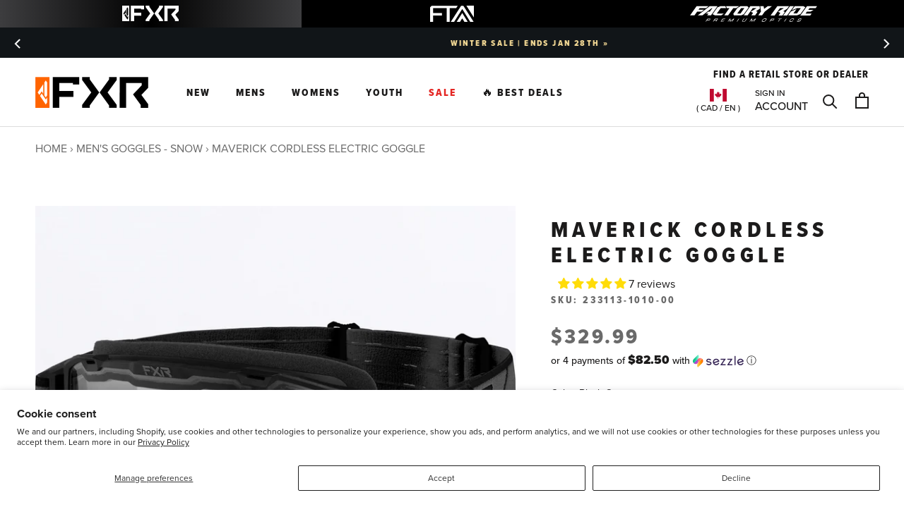

--- FILE ---
content_type: image/svg+xml
request_url: https://cdn.shopify.com/s/files/1/0243/3479/4830/files/lens-pilot2021-23.svg
body_size: 224
content:
<svg id="Layer_1" data-name="Layer 1" xmlns="http://www.w3.org/2000/svg" xmlns:xlink="http://www.w3.org/1999/xlink" viewBox="0 0 140 140"><defs><style>.cls-1{fill:url(#linear-gradient);}.cls-2{fill:none;stroke:#000;stroke-miterlimit:10;stroke-width:0.48px;}</style><linearGradient id="linear-gradient" x1="1" y1="70" x2="139" y2="70" gradientUnits="userSpaceOnUse"><stop offset="0.04" stop-color="#323232"/><stop offset="0.21" stop-color="#fff"/><stop offset="0.45" stop-color="#404040"/><stop offset="0.74" stop-color="#d5d5d5"/><stop offset="1" stop-color="#323232"/></linearGradient></defs><path class="cls-1" d="M70,30.52l-9.94.32c-.68-.15-1.61.14-1.54-1.35L59,28.26c.12-.41.08-.73-.78-.58l-4.83.26a1.34,1.34,0,0,1-1.12-.69c-.32-.57-.86-.58-1.4-.6A129.45,129.45,0,0,0,32.65,30.9a8,8,0,0,1-3.77.53,11.48,11.48,0,0,1-1.77-.55c-.57-.32-1.36.05-2.15.45l-2.9,1.45a1.22,1.22,0,0,0-.91,1.16l-.64,4.13-.41,1-4,2.1c-.42,0-.68-.19-.65-.75V36.88c0-.92-.54-1.15-1.38-.9L9.16,39.16c-.31.14-.64.09-1-.38a.86.86,0,0,0-1.21-.06,30.14,30.14,0,0,0-4.74,5.21A10.49,10.49,0,0,0,1,48.78l.81,42a7.52,7.52,0,0,0,1.66,4.78A33.24,33.24,0,0,0,8.22,98.6a4.07,4.07,0,0,0,1.84.52c.47,0,.69-.21.71-.57V97.27c0-.59.23-.71.71-.52l1.16.9a1.27,1.27,0,0,1,.58,1.23v1c0,1.34.43,1.44.79,1.71l3,1.45,1.12,1.28.7,2,2,1.81,13.35,5a2.91,2.91,0,0,0,2.57-.21l1.49-1.49a5,5,0,0,1,2.34.09c2.05.36,4.66.61,7.46.82a2.58,2.58,0,0,0,2.74-1.06l1.2-2.47c.21-.49.27-.71,0-1.06-.66-.48-1-1-.53-1.86L60.81,93a4.52,4.52,0,0,1,2.32-1.29A23.43,23.43,0,0,1,66,91.4c.47-.05.65-.2.71-.39a1.39,1.39,0,0,1,.84-.62l2.52,0H70l2.52,0a1.39,1.39,0,0,1,.84.62c.06.19.24.34.71.39a23.43,23.43,0,0,1,2.84.32A4.52,4.52,0,0,1,79.19,93l9.41,12.9c.48.81.13,1.38-.53,1.86-.32.35-.26.57,0,1.06l1.2,2.47A2.58,2.58,0,0,0,92,112.36c2.8-.21,5.41-.46,7.46-.82a5,5,0,0,1,2.34-.09l1.49,1.49a2.91,2.91,0,0,0,2.57.21l13.35-5,2-1.81.7-2,1.12-1.28,3-1.45c.36-.27.78-.37.79-1.71v-1a1.27,1.27,0,0,1,.58-1.23l1.16-.9c.48-.19.75-.07.71.52v1.28c0,.36.24.56.71.57a4.07,4.07,0,0,0,1.84-.52,33.24,33.24,0,0,0,4.75-3.07,7.52,7.52,0,0,0,1.66-4.78l.81-42a10.49,10.49,0,0,0-1.17-4.85,30.14,30.14,0,0,0-4.74-5.21.86.86,0,0,0-1.21.06c-.4.47-.73.52-1,.38L125.9,36c-.84-.25-1.35,0-1.38.9v3.57c0,.56-.23.75-.65.75l-4-2.1-.41-1-.64-4.13a1.22,1.22,0,0,0-.91-1.16L115,31.33c-.79-.4-1.58-.77-2.15-.45a11.48,11.48,0,0,1-1.77.55,8,8,0,0,1-3.77-.53,129.45,129.45,0,0,0-18.23-4.25c-.54,0-1.08,0-1.4.6a1.34,1.34,0,0,1-1.12.69l-4.83-.26c-.86-.15-.9.17-.78.58l.45,1.23c.07,1.49-.86,1.2-1.54,1.35L70,30.52"/><path class="cls-2" d="M70,30.52l-9.94.32c-.68-.15-1.61.14-1.54-1.35L59,28.26c.12-.41.08-.73-.78-.58l-4.83.26a1.34,1.34,0,0,1-1.12-.69c-.32-.57-.86-.58-1.4-.6A129.45,129.45,0,0,0,32.65,30.9a8,8,0,0,1-3.77.53,11.48,11.48,0,0,1-1.77-.55c-.57-.32-1.36.05-2.15.45l-2.9,1.45a1.22,1.22,0,0,0-.91,1.16l-.64,4.13-.41,1-4,2.1c-.42,0-.68-.19-.65-.75V36.88c0-.92-.54-1.15-1.38-.9L9.16,39.16c-.31.14-.64.09-1-.38a.86.86,0,0,0-1.21-.06,30.14,30.14,0,0,0-4.74,5.21A10.49,10.49,0,0,0,1,48.78l.81,42a7.52,7.52,0,0,0,1.66,4.78A33.24,33.24,0,0,0,8.22,98.6a4.07,4.07,0,0,0,1.84.52c.47,0,.69-.21.71-.57V97.27c0-.59.23-.71.71-.52l1.16.9a1.27,1.27,0,0,1,.58,1.23v1c0,1.34.43,1.44.79,1.71l3,1.45,1.12,1.28.7,2,2,1.81,13.35,5a2.91,2.91,0,0,0,2.57-.21l1.49-1.49a5,5,0,0,1,2.34.09c2.05.36,4.66.61,7.46.82a2.58,2.58,0,0,0,2.74-1.06l1.2-2.47c.21-.49.27-.71,0-1.06-.66-.48-1-1-.53-1.86L60.81,93a4.52,4.52,0,0,1,2.32-1.29A23.43,23.43,0,0,1,66,91.4c.47-.05.65-.2.71-.39a1.39,1.39,0,0,1,.84-.62l2.52,0H70l2.52,0a1.39,1.39,0,0,1,.84.62c.06.19.24.34.71.39a23.43,23.43,0,0,1,2.84.32A4.52,4.52,0,0,1,79.19,93l9.41,12.9c.48.81.13,1.38-.53,1.86-.32.35-.26.57,0,1.06l1.2,2.47A2.58,2.58,0,0,0,92,112.36c2.8-.21,5.41-.46,7.46-.82a5,5,0,0,1,2.34-.09l1.49,1.49a2.91,2.91,0,0,0,2.57.21l13.35-5,2-1.81.7-2,1.12-1.28,3-1.45c.36-.27.78-.37.79-1.71v-1a1.27,1.27,0,0,1,.58-1.23l1.16-.9c.48-.19.75-.07.71.52v1.28c0,.36.24.56.71.57a4.07,4.07,0,0,0,1.84-.52,33.24,33.24,0,0,0,4.75-3.07,7.52,7.52,0,0,0,1.66-4.78l.81-42a10.49,10.49,0,0,0-1.17-4.85,30.14,30.14,0,0,0-4.74-5.21.86.86,0,0,0-1.21.06c-.4.47-.73.52-1,.38L125.9,36c-.84-.25-1.35,0-1.38.9v3.57c0,.56-.23.75-.65.75l-4-2.1-.41-1-.64-4.13a1.22,1.22,0,0,0-.91-1.16L115,31.33c-.79-.4-1.58-.77-2.15-.45a11.48,11.48,0,0,1-1.77.55,8,8,0,0,1-3.77-.53,129.45,129.45,0,0,0-18.23-4.25c-.54,0-1.08,0-1.4.6a1.34,1.34,0,0,1-1.12.69l-4.83-.26c-.86-.15-.9.17-.78.58l.45,1.23c.07,1.49-.86,1.2-1.54,1.35L70,30.52"/></svg>

--- FILE ---
content_type: image/svg+xml
request_url: https://cdn.shopify.com/s/files/1/0243/3479/4830/files/lens-combat.svg
body_size: -18
content:
<svg id="Layer_1" data-name="Layer 1" xmlns="http://www.w3.org/2000/svg" xmlns:xlink="http://www.w3.org/1999/xlink" viewBox="0 0 140 140"><defs><style>.cls-1{fill:url(#linear-gradient);}.cls-2{fill:none;stroke:#000;stroke-miterlimit:10;stroke-width:0.48px;}</style><linearGradient id="linear-gradient" x1="1" y1="70" x2="139" y2="70" gradientUnits="userSpaceOnUse"><stop offset="0.04" stop-color="#a2b9b6"/><stop offset="0.16" stop-color="#a8c7c1"/><stop offset="0.3" stop-color="#a1b8b5"/><stop offset="0.51" stop-color="#a9cac3"/><stop offset="0.68" stop-color="#a2b9b6"/><stop offset="0.84" stop-color="#a9cac3"/><stop offset="0.97" stop-color="#a1b8b5"/></linearGradient></defs><path class="cls-1" d="M70,30.52l-9.94.32c-.68-.15-1.61.14-1.54-1.35L59,28.26c.12-.41.08-.73-.78-.58l-4.83.26a1.34,1.34,0,0,1-1.12-.69c-.32-.57-.86-.58-1.4-.6A129.45,129.45,0,0,0,32.65,30.9a8,8,0,0,1-3.77.53,11.48,11.48,0,0,1-1.77-.55c-.57-.32-1.36.05-2.15.45l-2.9,1.45a1.22,1.22,0,0,0-.91,1.16l-.64,4.13-.41,1-4,2.1c-.42,0-.68-.19-.65-.75V36.88c0-.92-.54-1.15-1.38-.9L9.16,39.16c-.31.14-.64.09-1-.38a.86.86,0,0,0-1.21-.06,30.14,30.14,0,0,0-4.74,5.21A10.49,10.49,0,0,0,1,48.78l.81,42a7.52,7.52,0,0,0,1.66,4.78A33.24,33.24,0,0,0,8.22,98.6a4.07,4.07,0,0,0,1.84.52c.47,0,.69-.21.71-.57V97.27c0-.59.23-.71.71-.52l1.16.9a1.27,1.27,0,0,1,.58,1.23v1c0,1.34.43,1.44.79,1.71l3,1.45,1.12,1.28.7,2,2,1.81,13.35,5a2.91,2.91,0,0,0,2.57-.21l1.49-1.49a5,5,0,0,1,2.34.09c2.05.36,4.66.61,7.46.82a2.58,2.58,0,0,0,2.74-1.06l1.2-2.47c.21-.49.27-.71,0-1.06-.66-.48-1-1-.53-1.86L60.81,93a4.52,4.52,0,0,1,2.32-1.29A23.43,23.43,0,0,1,66,91.4c.47-.05.65-.2.71-.39a1.39,1.39,0,0,1,.84-.62l2.52,0H70l2.52,0a1.39,1.39,0,0,1,.84.62c.06.19.24.34.71.39a23.43,23.43,0,0,1,2.84.32A4.52,4.52,0,0,1,79.19,93l9.41,12.9c.48.81.13,1.38-.53,1.86-.32.35-.26.57,0,1.06l1.2,2.47A2.58,2.58,0,0,0,92,112.36c2.8-.21,5.41-.46,7.46-.82a5,5,0,0,1,2.34-.09l1.49,1.49a2.91,2.91,0,0,0,2.57.21l13.35-5,2-1.81.7-2,1.12-1.28,3-1.45c.36-.27.78-.37.79-1.71v-1a1.27,1.27,0,0,1,.58-1.23l1.16-.9c.48-.19.75-.07.71.52v1.28c0,.36.24.56.71.57a4.07,4.07,0,0,0,1.84-.52,33.24,33.24,0,0,0,4.75-3.07,7.52,7.52,0,0,0,1.66-4.78l.81-42a10.49,10.49,0,0,0-1.17-4.85,30.14,30.14,0,0,0-4.74-5.21.86.86,0,0,0-1.21.06c-.4.47-.73.52-1,.38L125.9,36c-.84-.25-1.35,0-1.38.9v3.57c0,.56-.23.75-.65.75l-4-2.1-.41-1-.64-4.13a1.22,1.22,0,0,0-.91-1.16L115,31.33c-.79-.4-1.58-.77-2.15-.45a11.48,11.48,0,0,1-1.77.55,8,8,0,0,1-3.77-.53,129.45,129.45,0,0,0-18.23-4.25c-.54,0-1.08,0-1.4.6a1.34,1.34,0,0,1-1.12.69l-4.83-.26c-.86-.15-.9.17-.78.58l.45,1.23c.07,1.49-.86,1.2-1.54,1.35L70,30.52"/><path class="cls-2" d="M70,30.52l-9.94.32c-.68-.15-1.61.14-1.54-1.35L59,28.26c.12-.41.08-.73-.78-.58l-4.83.26a1.34,1.34,0,0,1-1.12-.69c-.32-.57-.86-.58-1.4-.6A129.45,129.45,0,0,0,32.65,30.9a8,8,0,0,1-3.77.53,11.48,11.48,0,0,1-1.77-.55c-.57-.32-1.36.05-2.15.45l-2.9,1.45a1.22,1.22,0,0,0-.91,1.16l-.64,4.13-.41,1-4,2.1c-.42,0-.68-.19-.65-.75V36.88c0-.92-.54-1.15-1.38-.9L9.16,39.16c-.31.14-.64.09-1-.38a.86.86,0,0,0-1.21-.06,30.14,30.14,0,0,0-4.74,5.21A10.49,10.49,0,0,0,1,48.78l.81,42a7.52,7.52,0,0,0,1.66,4.78A33.24,33.24,0,0,0,8.22,98.6a4.07,4.07,0,0,0,1.84.52c.47,0,.69-.21.71-.57V97.27c0-.59.23-.71.71-.52l1.16.9a1.27,1.27,0,0,1,.58,1.23v1c0,1.34.43,1.44.79,1.71l3,1.45,1.12,1.28.7,2,2,1.81,13.35,5a2.91,2.91,0,0,0,2.57-.21l1.49-1.49a5,5,0,0,1,2.34.09c2.05.36,4.66.61,7.46.82a2.58,2.58,0,0,0,2.74-1.06l1.2-2.47c.21-.49.27-.71,0-1.06-.66-.48-1-1-.53-1.86L60.81,93a4.52,4.52,0,0,1,2.32-1.29A23.43,23.43,0,0,1,66,91.4c.47-.05.65-.2.71-.39a1.39,1.39,0,0,1,.84-.62l2.52,0H70l2.52,0a1.39,1.39,0,0,1,.84.62c.06.19.24.34.71.39a23.43,23.43,0,0,1,2.84.32A4.52,4.52,0,0,1,79.19,93l9.41,12.9c.48.81.13,1.38-.53,1.86-.32.35-.26.57,0,1.06l1.2,2.47A2.58,2.58,0,0,0,92,112.36c2.8-.21,5.41-.46,7.46-.82a5,5,0,0,1,2.34-.09l1.49,1.49a2.91,2.91,0,0,0,2.57.21l13.35-5,2-1.81.7-2,1.12-1.28,3-1.45c.36-.27.78-.37.79-1.71v-1a1.27,1.27,0,0,1,.58-1.23l1.16-.9c.48-.19.75-.07.71.52v1.28c0,.36.24.56.71.57a4.07,4.07,0,0,0,1.84-.52,33.24,33.24,0,0,0,4.75-3.07,7.52,7.52,0,0,0,1.66-4.78l.81-42a10.49,10.49,0,0,0-1.17-4.85,30.14,30.14,0,0,0-4.74-5.21.86.86,0,0,0-1.21.06c-.4.47-.73.52-1,.38L125.9,36c-.84-.25-1.35,0-1.38.9v3.57c0,.56-.23.75-.65.75l-4-2.1-.41-1-.64-4.13a1.22,1.22,0,0,0-.91-1.16L115,31.33c-.79-.4-1.58-.77-2.15-.45a11.48,11.48,0,0,1-1.77.55,8,8,0,0,1-3.77-.53,129.45,129.45,0,0,0-18.23-4.25c-.54,0-1.08,0-1.4.6a1.34,1.34,0,0,1-1.12.69l-4.83-.26c-.86-.15-.9.17-.78.58l.45,1.23c.07,1.49-.86,1.2-1.54,1.35L70,30.52"/></svg>

--- FILE ---
content_type: image/svg+xml
request_url: https://cdn.shopify.com/s/files/1/0243/3479/4830/files/lens-maverick2020.svg
body_size: -53
content:
<svg id="Layer_1" data-name="Layer 1" xmlns="http://www.w3.org/2000/svg" xmlns:xlink="http://www.w3.org/1999/xlink" viewBox="0 0 140 140"><defs><style>.cls-1{stroke:#000;stroke-miterlimit:10;stroke-width:0.5px;fill:url(#linear-gradient);}</style><linearGradient id="linear-gradient" x1="1.01" y1="70" x2="138.99" y2="70" gradientUnits="userSpaceOnUse"><stop offset="0" stop-color="#d2d2d2"/><stop offset="0.19" stop-color="#848484"/><stop offset="0.46" stop-color="#fff"/><stop offset="0.8" stop-color="#787878"/><stop offset="0.97" stop-color="#d2d2d2"/></linearGradient></defs><path class="cls-1" d="M70,32.46c2.6,0,5.13,0,8,.09a1.09,1.09,0,0,0,.12-2.11c-.66-.37-.28-1.41,1.07-1.21a106.45,106.45,0,0,1,20,2.44,4.32,4.32,0,0,1,1.64.87l2.79,3a6.42,6.42,0,0,0,2.66,1.53l7.14,2a3.6,3.6,0,0,0,2.43,0l1.61-.8a2.66,2.66,0,0,1,2.57.15c4.7,2.46,9,4.86,12.87,7.18a20.41,20.41,0,0,1,4.83,6.45,8.44,8.44,0,0,1,.88,3.18c.35,9.87.37,22.47.28,35.92a6.83,6.83,0,0,1-3.19,4.73c-5,2.9-9.82,5.34-14,6a2.49,2.49,0,0,0-1.41.84,29.87,29.87,0,0,0-3.71,5.16c-.56.83-1.3,1.59-3.51,1.77a105.38,105.38,0,0,1-18.95,1,2.8,2.8,0,0,1-2.44-1.27,124.51,124.51,0,0,1-9.52-14.45c1.37-.44,2-1.22,1.22-2.66L80,86.77a8.1,8.1,0,0,0-6.41-3.48H66.4A8.1,8.1,0,0,0,60,86.77l-3.4,5.62c-.79,1.44-.15,2.22,1.22,2.66a124.51,124.51,0,0,1-9.52,14.45,2.8,2.8,0,0,1-2.44,1.27,105.38,105.38,0,0,1-19-1c-2.21-.18-2.95-.94-3.51-1.77a29.87,29.87,0,0,0-3.71-5.16,2.49,2.49,0,0,0-1.41-.84c-4.2-.7-9-3.14-14-6a6.83,6.83,0,0,1-3.19-4.73C1,77.73,1,65.13,1.34,55.26a8.44,8.44,0,0,1,.88-3.18,20.41,20.41,0,0,1,4.83-6.45c3.82-2.32,8.17-4.72,12.87-7.18a2.66,2.66,0,0,1,2.57-.15l1.61.8a3.6,3.6,0,0,0,2.43,0l7.14-2a6.42,6.42,0,0,0,2.66-1.53l2.79-3a4.32,4.32,0,0,1,1.64-.87,106.45,106.45,0,0,1,20-2.44c1.35-.2,1.73.84,1.07,1.21A1.09,1.09,0,0,0,62,32.55C64.87,32.47,67.4,32.43,70,32.46Z"/></svg>

--- FILE ---
content_type: image/svg+xml
request_url: https://fxrracing.ca/cdn/shop/t/153/assets/fxr-globe.svg?v=41900760576736427391695844131
body_size: -255
content:
<svg class="svg-icon" style="width: 1em; height: 1em;vertical-align: middle;fill: currentColor;overflow: hidden;" viewBox="0 0 1024 1024" version="1.1" xmlns="http://www.w3.org/2000/svg"><path d="M480 64C214.912 64 0 278.912 0 544c0 265.088 214.912 480 480 480 265.088 0 480-214.912 480-480C960 278.912 745.088 64 480 64zM751.584 704c8.576-40.448 13.984-83.392 15.744-128l127.456 0c-3.328 44.192-13.632 87.104-30.688 128L751.584 704zM208.416 384c-8.576 40.448-13.984 83.392-15.744 128L65.216 512c3.328-44.192 13.632-87.104 30.688-128L208.416 384zM686.048 384c9.6 40.96 15.392 83.84 17.28 128L512 512l0-128L686.048 384zM512 320 512 132.672c14.592 4.256 29.056 11.36 43.232 21.376 26.592 18.752 52 47.616 73.536 83.488 14.88 24.8 27.744 52.416 38.496 82.496L512 320zM331.232 237.504c21.536-35.872 46.944-64.736 73.536-83.488 14.176-10.016 28.64-17.12 43.232-21.376L448 320l-155.264 0C303.488 289.92 316.352 262.304 331.232 237.504zM448 384l0 128-191.328 0c1.888-44.16 7.68-87.04 17.28-128L448 384zM95.904 704c-17.056-40.896-27.328-83.808-30.688-128l127.456 0c1.76 44.608 7.168 87.552 15.744 128L95.904 704zM256.672 576 448 576l0 128-174.048 0C264.352 663.04 258.56 620.16 256.672 576zM448 768l0 187.328c-14.592-4.256-29.056-11.36-43.232-21.376-26.592-18.752-52-47.616-73.536-83.488-14.88-24.8-27.744-52.416-38.496-82.496L448 768zM628.768 850.496c-21.536 35.872-46.944 64.736-73.536 83.488-14.176 9.984-28.64 17.12-43.232 21.376L512 768l155.264 0C656.512 798.08 643.648 825.664 628.768 850.496zM512 704l0-128 191.328 0c-1.888 44.16-7.68 87.04-17.28 128L512 704zM767.36 512c-1.76-44.608-7.168-87.552-15.744-128l112.512 0c17.056 40.896 27.36 83.808 30.688 128L767.36 512zM830.656 320l-95.904 0c-18.624-58.752-44.384-110.304-75.328-151.424 42.528 20.352 81.056 47.616 114.72 81.28C795.648 271.328 814.528 294.784 830.656 320zM185.856 249.856c33.664-33.664 72.192-60.928 114.72-81.28-30.944 41.12-56.672 92.672-75.328 151.424L129.344 320C145.472 294.784 164.352 271.328 185.856 249.856zM129.344 768l95.904 0c18.656 58.752 44.384 110.304 75.328 151.424-42.528-20.352-81.056-47.616-114.72-81.28C164.352 816.672 145.472 793.216 129.344 768zM774.144 838.144c-33.664 33.664-72.192 60.928-114.72 81.28 30.944-41.12 56.672-92.672 75.328-151.424l95.904 0C814.528 793.216 795.648 816.672 774.144 838.144z"  /></svg>

--- FILE ---
content_type: image/svg+xml
request_url: https://cdn.shopify.com/s/files/1/0243/3479/4830/files/svg-flags-usa.svg?v=1676482008
body_size: 649
content:
<?xml version="1.0" encoding="utf-8"?>
<!-- Generator: Adobe Illustrator 26.0.3, SVG Export Plug-In . SVG Version: 6.00 Build 0)  -->
<svg version="1.1" id="Layer_1" xmlns="http://www.w3.org/2000/svg" xmlns:xlink="http://www.w3.org/1999/xlink" x="0px" y="0px"
	 viewBox="0 0 100 68" style="enable-background:new 0 0 100 68;" xml:space="preserve">
<style type="text/css">
	.st0{fill:#FFFFFF;}
	.st1{fill:none;}
	.st2{fill:#D11242;}
	.st3{fill:#C40D3C;}
	.st4{fill:#00205C;}
</style>
<rect class="st0" width="100" height="68"/>
<rect x="1.5" y="45.9" class="st1" width="120" height="4.8"/>
<rect x="1.5" y="41" class="st2" width="96.2" height="4.9"/>
<rect x="1.5" y="60.5" class="st2" width="96.2" height="4.9"/>
<rect x="1.5" y="50.7" class="st2" width="96.2" height="4.9"/>
<rect x="1.5" y="36.2" class="st1" width="120" height="4.9"/>
<rect x="1.5" y="55.6" class="st1" width="120" height="4.9"/>
<rect x="1.5" y="26.5" class="st1" width="120" height="4.9"/>
<rect x="1.5" y="31.3" class="st2" width="96.2" height="4.9"/>
<rect x="1.5" y="7" class="st1" width="120" height="4.9"/>
<rect x="1.5" y="11.9" class="st2" width="96.2" height="4.8"/>
<rect x="1.5" y="2.2" class="st3" width="96.2" height="4.8"/>
<rect x="1.5" y="16.7" class="st1" width="120" height="4.9"/>
<rect x="1.5" y="21.6" class="st2" width="96.2" height="4.9"/>
<rect x="1.5" y="2.2" class="st4" width="47.9" height="34"/>
<polygon class="st0" points="9.2,6.4 9.7,7.9 11.3,7.9 10,8.9 10.5,10.4 9.2,9.4 7.9,10.4 8.4,8.9 7.2,7.9 8.7,7.9 "/>
<polygon class="st0" points="17.2,6.4 17.7,7.9 19.3,7.9 18,8.9 18.5,10.4 17.2,9.4 15.9,10.4 16.4,8.9 15.1,7.9 16.7,7.9 "/>
<polygon class="st0" points="25.2,6.4 25.7,7.9 27.2,7.9 26,8.9 26.5,10.4 25.2,9.4 23.9,10.4 24.4,8.9 23.1,7.9 24.7,7.9 "/>
<polygon class="st0" points="33.2,6.4 33.7,7.9 35.3,7.9 34,8.9 34.5,10.4 33.2,9.4 32,10.4 32.5,8.9 31.2,7.9 32.8,7.9 "/>
<polygon class="st0" points="41.2,6.4 41.7,7.9 43.2,7.9 42,8.9 42.5,10.4 41.2,9.4 39.9,10.4 40.4,8.9 39.1,7.9 40.7,7.9 "/>
<polygon class="st0" points="9.2,13.4 9.7,14.9 11.3,14.9 10,15.8 10.5,17.3 9.2,16.4 7.9,17.3 8.4,15.8 7.2,14.9 8.7,14.9 "/>
<polygon class="st0" points="17.2,13.4 17.7,14.9 19.3,14.9 18,15.8 18.5,17.3 17.2,16.4 15.9,17.3 16.4,15.8 15.1,14.9 16.7,14.9 
	"/>
<polygon class="st0" points="25.2,13.4 25.7,14.9 27.2,14.9 26,15.8 26.5,17.3 25.2,16.4 23.9,17.3 24.4,15.8 23.1,14.9 24.7,14.9 
	"/>
<polygon class="st0" points="33.2,13.4 33.7,14.9 35.3,14.9 34,15.8 34.5,17.3 33.2,16.4 32,17.3 32.5,15.8 31.2,14.9 32.8,14.9 "/>
<polygon class="st0" points="41.2,13.4 41.7,14.9 43.2,14.9 42,15.8 42.5,17.3 41.2,16.4 39.9,17.3 40.4,15.8 39.1,14.9 40.7,14.9 
	"/>
<polygon class="st0" points="9.2,20.2 9.7,21.7 11.3,21.7 10,22.6 10.5,24.1 9.2,23.2 7.9,24.1 8.4,22.6 7.2,21.7 8.7,21.7 "/>
<polygon class="st0" points="17.2,20.2 17.7,21.7 19.3,21.7 18,22.6 18.5,24.1 17.2,23.2 15.9,24.1 16.4,22.6 15.1,21.7 16.7,21.7 
	"/>
<polygon class="st0" points="25.2,20.2 25.7,21.7 27.2,21.7 26,22.6 26.5,24.1 25.2,23.2 23.9,24.1 24.4,22.6 23.1,21.7 24.7,21.7 
	"/>
<polygon class="st0" points="33.2,20.2 33.7,21.7 35.3,21.7 34,22.6 34.5,24.1 33.2,23.2 32,24.1 32.5,22.6 31.2,21.7 32.8,21.7 "/>
<polygon class="st0" points="41.2,20.2 41.7,21.7 43.2,21.7 42,22.6 42.5,24.1 41.2,23.2 39.9,24.1 40.4,22.6 39.1,21.7 40.7,21.7 
	"/>
<polygon class="st0" points="9.2,27 9.7,28.5 11.3,28.5 10,29.5 10.5,31 9.2,30 7.9,31 8.4,29.5 7.2,28.5 8.7,28.5 "/>
<polygon class="st0" points="17.2,27 17.7,28.5 19.3,28.5 18,29.5 18.5,31 17.2,30 15.9,31 16.4,29.5 15.1,28.5 16.7,28.5 "/>
<polygon class="st0" points="25.2,27 25.7,28.5 27.2,28.5 26,29.5 26.5,31 25.2,30 23.9,31 24.4,29.5 23.1,28.5 24.7,28.5 "/>
<polygon class="st0" points="33.2,27 33.7,28.5 35.3,28.5 34,29.5 34.5,31 33.2,30 32,31 32.5,29.5 31.2,28.5 32.8,28.5 "/>
<polygon class="st0" points="41.2,27 41.7,28.5 43.2,28.5 42,29.5 42.5,31 41.2,30 39.9,31 40.4,29.5 39.1,28.5 40.7,28.5 "/>
<polygon class="st0" points="5.2,9.9 5.7,11.4 7.3,11.4 6,12.3 6.5,13.8 5.2,12.9 3.9,13.8 4.4,12.3 3.1,11.4 4.7,11.4 "/>
<polygon class="st0" points="13.2,9.9 13.7,11.4 15.3,11.4 14,12.3 14.5,13.8 13.2,12.9 11.9,13.8 12.4,12.3 11.1,11.4 12.7,11.4 
	"/>
<polygon class="st0" points="21.2,9.9 21.6,11.4 23.2,11.4 22,12.3 22.4,13.8 21.2,12.9 19.9,13.8 20.4,12.3 19.1,11.4 20.7,11.4 
	"/>
<polygon class="st0" points="29.2,9.9 29.7,11.4 31.3,11.4 30,12.3 30.5,13.8 29.2,12.9 28,13.8 28.4,12.3 27.2,11.4 28.7,11.4 "/>
<polygon class="st0" points="37.2,9.9 37.7,11.4 39.2,11.4 38,12.3 38.5,13.8 37.2,12.9 35.9,13.8 36.4,12.3 35.1,11.4 36.7,11.4 
	"/>
<polygon class="st0" points="45.2,9.9 45.7,11.4 47.2,11.4 46,12.3 46.5,13.8 45.2,12.9 43.9,13.8 44.4,12.3 43.1,11.4 44.7,11.4 
	"/>
<polygon class="st0" points="5.2,3 5.7,4.5 7.3,4.5 6,5.4 6.5,6.9 5.2,6 3.9,6.9 4.4,5.4 3.1,4.5 4.7,4.5 "/>
<polygon class="st0" points="13.2,3 13.7,4.5 15.3,4.5 14,5.4 14.5,6.9 13.2,6 11.9,6.9 12.4,5.4 11.1,4.5 12.7,4.5 "/>
<polygon class="st0" points="21.2,3 21.6,4.5 23.2,4.5 22,5.4 22.4,6.9 21.2,6 19.9,6.9 20.4,5.4 19.1,4.5 20.7,4.5 "/>
<polygon class="st0" points="29.2,3 29.7,4.5 31.3,4.5 30,5.4 30.5,6.9 29.2,6 28,6.9 28.4,5.4 27.2,4.5 28.7,4.5 "/>
<polygon class="st0" points="37.2,3 37.7,4.5 39.2,4.5 38,5.4 38.5,6.9 37.2,6 35.9,6.9 36.4,5.4 35.1,4.5 36.7,4.5 "/>
<polygon class="st0" points="45.2,3 45.7,4.5 47.2,4.5 46,5.4 46.5,6.9 45.2,6 43.9,6.9 44.4,5.4 43.1,4.5 44.7,4.5 "/>
<polygon class="st0" points="5.2,16.8 5.7,18.3 7.3,18.3 6,19.2 6.5,20.7 5.2,19.8 3.9,20.7 4.4,19.2 3.1,18.3 4.7,18.3 "/>
<polygon class="st0" points="13.2,16.8 13.7,18.3 15.3,18.3 14,19.2 14.5,20.7 13.2,19.8 11.9,20.7 12.4,19.2 11.1,18.3 12.7,18.3 
	"/>
<polygon class="st0" points="21.2,16.8 21.6,18.3 23.2,18.3 22,19.2 22.4,20.7 21.2,19.8 19.9,20.7 20.4,19.2 19.1,18.3 20.7,18.3 
	"/>
<polygon class="st0" points="29.2,16.8 29.7,18.3 31.3,18.3 30,19.2 30.5,20.7 29.2,19.8 28,20.7 28.4,19.2 27.2,18.3 28.7,18.3 "/>
<polygon class="st0" points="37.2,16.8 37.7,18.3 39.2,18.3 38,19.2 38.5,20.7 37.2,19.8 35.9,20.7 36.4,19.2 35.1,18.3 36.7,18.3 
	"/>
<polygon class="st0" points="45.2,16.8 45.7,18.3 47.2,18.3 46,19.2 46.5,20.7 45.2,19.8 43.9,20.7 44.4,19.2 43.1,18.3 44.7,18.3 
	"/>
<polygon class="st0" points="5.2,23.7 5.7,25.2 7.3,25.2 6,26.1 6.5,27.6 5.2,26.7 3.9,27.6 4.4,26.1 3.1,25.2 4.7,25.2 "/>
<polygon class="st0" points="13.2,23.7 13.7,25.2 15.3,25.2 14,26.1 14.5,27.6 13.2,26.7 11.9,27.6 12.4,26.1 11.1,25.2 12.7,25.2 
	"/>
<polygon class="st0" points="21.2,23.7 21.6,25.2 23.2,25.2 22,26.1 22.4,27.6 21.2,26.7 19.9,27.6 20.4,26.1 19.1,25.2 20.7,25.2 
	"/>
<polygon class="st0" points="29.2,23.7 29.7,25.2 31.3,25.2 30,26.1 30.5,27.6 29.2,26.7 28,27.6 28.4,26.1 27.2,25.2 28.7,25.2 "/>
<polygon class="st0" points="37.2,23.7 37.7,25.2 39.2,25.2 38,26.1 38.5,27.6 37.2,26.7 35.9,27.6 36.4,26.1 35.1,25.2 36.7,25.2 
	"/>
<polygon class="st0" points="45.2,23.7 45.7,25.2 47.2,25.2 46,26.1 46.5,27.6 45.2,26.7 43.9,27.6 44.4,26.1 43.1,25.2 44.7,25.2 
	"/>
<polygon class="st0" points="5.2,30.4 5.7,31.9 7.3,31.9 6,32.9 6.5,34.3 5.2,33.4 3.9,34.3 4.4,32.9 3.1,31.9 4.7,31.9 "/>
<polygon class="st0" points="13.2,30.4 13.7,31.9 15.3,31.9 14,32.9 14.5,34.3 13.2,33.4 11.9,34.3 12.4,32.9 11.1,31.9 12.7,31.9 
	"/>
<polygon class="st0" points="21.2,30.4 21.6,31.9 23.2,31.9 22,32.9 22.4,34.3 21.2,33.4 19.9,34.3 20.4,32.9 19.1,31.9 20.7,31.9 
	"/>
<polygon class="st0" points="29.2,30.4 29.7,31.9 31.3,31.9 30,32.9 30.5,34.3 29.2,33.4 28,34.3 28.4,32.9 27.2,31.9 28.7,31.9 "/>
<polygon class="st0" points="37.2,30.4 37.7,31.9 39.2,31.9 38,32.9 38.5,34.3 37.2,33.4 35.9,34.3 36.4,32.9 35.1,31.9 36.7,31.9 
	"/>
<polygon class="st0" points="45.2,30.4 45.7,31.9 47.2,31.9 46,32.9 46.5,34.3 45.2,33.4 43.9,34.3 44.4,32.9 43.1,31.9 44.7,31.9 
	"/>
</svg>


--- FILE ---
content_type: text/javascript
request_url: https://fxrracing.ca/cdn/shop/t/153/assets/boost-pfs-instant-search.js?v=41397275334335973901687901245
body_size: 446
content:
var boostPFSInstantSearchConfig={search:{suggestionStyle2MainContainerSelector:"#shopify-section-header",suggestionMobileStyle:"style2"}};window.theme.searchMode="product",function(){BoostPFS.inject(this),InstantSearch.prototype.beforeInit=function(id){jQ('input[name="'+Settings.getSettingValue("search.termKey")+'"]').each(function(i){if(!jQ(this)[0].hasAttribute("data-no-bc-search")){var clone=jQ(this).clone();jQ(this).replaceWith(clone)}})},SearchInput.prototype.customizeInstantSearch=function(){var suggestionElement=this.$uiMenuElement,searchElement=this.$element,searchBoxId=this.id},SearchInput.prototype.beforeBindEvents=function(id){var id=this.id;id==Class.searchBox+"-0"&&(this.$element=removeThemeSearchEvent(),this.instantSearchResult.$searchInputElement=this.$element),recallThemeOnPageShowEvent(),Utils.InstantSearch.isFullWidthMobile()&&(jQ(id).removeAttr("autofocus"),jQ(id).is(":focus")&&jQ(id).blur())},SearchInput.prototype.afterBindEvents=function(){jQ(".boost-pfs-search-box").on("keypress",function(event){event.keyCode==13&&jQ(this).parents("form").submit()})};function removeThemeSearchEvent(){if(jQ('[name="q"]').length>0){var cloneSearchBar=jQ('[name="q"]').first().clone();jQ(cloneSearchBar).removeClass("Form__Input").addClass("Search__Input Heading"),jQ('[name="q"]').first().empty().append(cloneSearchBar),jQ("#Search").length>0&&(jQ("#Search").hasClass("Modal--fullScreen")&&jQ("#Search").attr("style","height: 0px !important"),jQ("#Search .Search__Results").attr("style","display: none !important")),jQ('[data-action="toggle-search"]').length>0&&jQ('[data-action="toggle-search"]').on("click",function(){setTimeout(function(){jQ('[name="q"]').first().focus()},500)})}return window.theme&&window.theme.showPageTransition&&(window.theme.showPageTransition=!1),jQ('[name="q"]').first()}function recallThemeOnPageShowEvent(){var pageTransition=document.querySelector(".PageTransition");pageTransition&&(pageTransition.style.visibility="visible",pageTransition.style.opacity="0"),document.documentElement.dispatchEvent(new CustomEvent("cart:refresh",{bubbles:!0}))}InstantSearchResultItemProduct.prototype.compileSuggestionProductPrice=function(){this.prepareSuggestionProductPriceData();var data=this.data,priceMinAvailable,priceMaxAvailable,compareMinAvailable;for(var i in data.variants){var variant=data.variants[i];variant.available&&((!priceMinAvailable||priceMinAvailable>variant.price)&&(priceMinAvailable=variant.price),(!priceMaxAvailable||priceMaxAvailable<variant.price)&&(priceMaxAvailable=variant.price),variant.compare_at_price&&(!compareMinAvailable||compareMinAvailable>variant.compare_at_price)&&(compareMinAvailable=variant.compare_at_price))}if(typeof priceMinAvailable!="undefined"){var onSale=compareMinAvailable>priceMinAvailable,price=Utils.formatMoney(priceMinAvailable/1),compareAtPrice="";this.data&&compareMinAvailable&&(compareAtPrice=Utils.formatMoney(compareMinAvailable/1))}else{var onSale=data.compare_at_price_min>data.price_min,price=Utils.formatMoney(data.price_min),compareAtPrice="";this.data&&data.compare_at_price_min&&(compareAtPrice=Utils.formatMoney(data.compare_at_price_min))}var result="";Settings.getSettingValue("search.showSuggestionProductPrice")&&(onSale?result=this.getTemplate(InstantSearchResultItemProduct.tempType.PRICE_SALE):result=this.getTemplate(InstantSearchResultItemProduct.tempType.PRICE));var priceVaries=priceMinAvailable!=priceMaxAvailable;return priceVaries&&(price="From "+price),result.replace(/{{regularPrice}}/g,price).replace(/{{compareAtPrice}}/g,compareAtPrice)}}();
//# sourceMappingURL=/cdn/shop/t/153/assets/boost-pfs-instant-search.js.map?v=41397275334335973901687901245


--- FILE ---
content_type: image/svg+xml
request_url: https://cdn.shopify.com/s/files/1/0243/3479/4830/files/manualLinkIcon_download.svg?v=1706203290
body_size: -156
content:
<?xml version="1.0" encoding="UTF-8"?>
<svg xmlns="http://www.w3.org/2000/svg" viewBox="0 0 20 20">
  <defs>
    <style>
      .cls-1 {
        stroke: #000;
        stroke-width: 1.5px;
      }

      .cls-1, .cls-2 {
        fill: none;
        stroke-miterlimit: 10;
      }

      .cls-3 {
        stroke-width: 0px;
      }

      .cls-2 {
        stroke: #ed1c24;
        stroke-width: .12px;
      }

      .cls-4 {
        opacity: .1;
      }
    </style>
  </defs>
  <g id="Layer_1" data-name="Layer 1">
    <g>
      <g>
        <line class="cls-1" x1="10.31" y1=".07" x2="10.31" y2="15.37"/>
        <polygon class="cls-3" points="4.17 10.39 5.27 9.36 10.31 14.79 15.35 9.36 16.45 10.39 10.31 16.99 4.17 10.39"/>
      </g>
      <line class="cls-1" x1="4.17" y1="19.1" x2="16.45" y2="19.1"/>
    </g>
  </g>
  <g id="Layer_2" data-name="Layer 2">
    <g class="cls-4">
      <rect class="cls-2" x=".13" y=".13" width="19.75" height="19.75"/>
      <line class="cls-2" x1=".13" y1="16.58" x2="19.87" y2="16.58"/>
      <line class="cls-2" x1=".13" y1="13.29" x2="19.87" y2="13.29"/>
      <line class="cls-2" x1=".13" y1="10" x2="19.87" y2="10"/>
      <line class="cls-2" x1=".13" y1="6.71" x2="19.87" y2="6.71"/>
      <line class="cls-2" x1=".13" y1="3.42" x2="19.87" y2="3.42"/>
      <line class="cls-2" x1="16.58" y1=".13" x2="16.58" y2="19.87"/>
      <line class="cls-2" x1="13.29" y1=".13" x2="13.29" y2="19.87"/>
      <line class="cls-2" x1="10" y1=".13" x2="10" y2="19.87"/>
      <line class="cls-2" x1="6.71" y1=".13" x2="6.71" y2="19.87"/>
      <line class="cls-2" x1="3.42" y1=".13" x2="3.42" y2="19.87"/>
    </g>
  </g>
</svg>

--- FILE ---
content_type: image/svg+xml
request_url: https://cdn.shopify.com/s/files/1/0243/3479/4830/files/lens-pilot2018-20.svg
body_size: 114758
content:
<svg id="Layer_1" data-name="Layer 1" xmlns="http://www.w3.org/2000/svg" xmlns:xlink="http://www.w3.org/1999/xlink" viewBox="0 0 140 140"><defs><style>.cls-1{fill:none;stroke:#000;stroke-miterlimit:10;stroke-width:0.48px;}.cls-2{clip-path:url(#clip-path);}</style><clipPath id="clip-path"><path class="cls-1" d="M80.52,95.39a5.72,5.72,0,0,0,1.86-.29c.65-.17.73-.63.45-1.28a82,82,0,0,0-4.15-7.22,3.31,3.31,0,0,0-2.58-1.67,63.57,63.57,0,0,0-14.37.23c-.68,0-1.38.48-2.13,1.84a43.67,43.67,0,0,0-3.79,6.78,1.4,1.4,0,0,0,.8,1.61l1.19.35c.24.06.35.29.2.88l-6.56,12.62c-1,1.69-3.64,2.19-4.73,2A241.89,241.89,0,0,1,18,108.93l-1.08-2c-.18-.42-.41-.74-.81-.81A13.18,13.18,0,0,1,13.28,105l-.29-2.3c.1-.34-.22-.66-.57-1l-1.5-.23c-.4.11-.66.32-.63.74l-.21,1.06a1.21,1.21,0,0,1-.77,1.07,17.68,17.68,0,0,1-7-2.18,4.83,4.83,0,0,1-.92-2.53A24.73,24.73,0,0,1,1,95.16l1.08-27a22.93,22.93,0,0,1,2.64-7.91c3.83-4.66,7.1-8.88,10.53-12.12a.54.54,0,0,1,.74.07,2,2,0,0,0,1,.88,27.57,27.57,0,0,0,4-3.12,2.78,2.78,0,0,0,.67-1.4,2.29,2.29,0,0,1,.53-1.91l6.25-4.3c1.29-1.62,2.59-3,3.94-3.32,12.29-4.14,22-6.09,29.54-6.31a6.24,6.24,0,0,0-.66,1.7.54.54,0,0,0,.35.42A108.46,108.46,0,0,0,76.5,31c.64-.13,1-.44.92-1.14l-.69-1a90.39,90.39,0,0,1,29.84,5.55,7.14,7.14,0,0,1,3.49,2.73c3.14,2.17,5.91,3.95,7.25,5.11a2.21,2.21,0,0,1,.8,1.78,3.5,3.5,0,0,0,.28,1.27c.37.72,1.9,1.85,3.32,2.93.75.44,1.5.87,1.75.06v-.52a.87.87,0,0,1,1.2-.57c4.2,4.32,8.81,8.92,10.45,11.63,1.4,2,3.07,4.09,3.39,11,.31,10.26.52,19.81.5,27.53-.16,2.13-.66,3.9-2.09,4.73a11.15,11.15,0,0,1-6.44,2c-.63.08-.77-.46-.94-1l-.21-1.46a1,1,0,0,0-.76-.49l-2.11.61a1.12,1.12,0,0,0-.29.92v1.6a1.15,1.15,0,0,1-.78,1.06l-2.21.78a1.71,1.71,0,0,0-.76.71l-.61,1.54c-.18.53-.77.77-1.5.91-9.14.79-18.81,1.3-28.9,1.58-2.6,0-3.47-.82-4.17-1.71A84.42,84.42,0,0,1,80.52,95.39Z"/></clipPath></defs><g class="cls-2"><image width="1197" height="764" transform="translate(0.89 25.61) scale(0.12 0.12)" xlink:href="[data-uri]"/></g><path class="cls-1" d="M80.52,95.39a5.72,5.72,0,0,0,1.86-.29c.65-.17.73-.63.45-1.28a82,82,0,0,0-4.15-7.22,3.31,3.31,0,0,0-2.58-1.67,63.57,63.57,0,0,0-14.37.23c-.68,0-1.38.48-2.13,1.84a43.67,43.67,0,0,0-3.79,6.78,1.4,1.4,0,0,0,.8,1.61l1.19.35c.24.06.35.29.2.88l-6.56,12.62c-1,1.69-3.64,2.19-4.73,2A241.89,241.89,0,0,1,18,108.93l-1.08-2c-.18-.42-.41-.74-.81-.81A13.18,13.18,0,0,1,13.28,105l-.29-2.3c.1-.34-.22-.66-.57-1l-1.5-.23c-.4.11-.66.32-.63.74l-.21,1.06a1.21,1.21,0,0,1-.77,1.07,17.68,17.68,0,0,1-7-2.18,4.83,4.83,0,0,1-.92-2.53A24.73,24.73,0,0,1,1,95.16l1.08-27a22.93,22.93,0,0,1,2.64-7.91c3.83-4.66,7.1-8.88,10.53-12.12a.54.54,0,0,1,.74.07,2,2,0,0,0,1,.88,27.57,27.57,0,0,0,4-3.12,2.78,2.78,0,0,0,.67-1.4,2.29,2.29,0,0,1,.53-1.91l6.25-4.3c1.29-1.62,2.59-3,3.94-3.32,12.29-4.14,22-6.09,29.54-6.31a6.24,6.24,0,0,0-.66,1.7.54.54,0,0,0,.35.42A108.46,108.46,0,0,0,76.5,31c.64-.13,1-.44.92-1.14l-.69-1a90.39,90.39,0,0,1,29.84,5.55,7.14,7.14,0,0,1,3.49,2.73c3.14,2.17,5.91,3.95,7.25,5.11a2.21,2.21,0,0,1,.8,1.78,3.5,3.5,0,0,0,.28,1.27c.37.72,1.9,1.85,3.32,2.93.75.44,1.5.87,1.75.06v-.52a.87.87,0,0,1,1.2-.57c4.2,4.32,8.81,8.92,10.45,11.63,1.4,2,3.07,4.09,3.39,11,.31,10.26.52,19.81.5,27.53-.16,2.13-.66,3.9-2.09,4.73a11.15,11.15,0,0,1-6.44,2c-.63.08-.77-.46-.94-1l-.21-1.46a1,1,0,0,0-.76-.49l-2.11.61a1.12,1.12,0,0,0-.29.92v1.6a1.15,1.15,0,0,1-.78,1.06l-2.21.78a1.71,1.71,0,0,0-.76.71l-.61,1.54c-.18.53-.77.77-1.5.91-9.14.79-18.81,1.3-28.9,1.58-2.6,0-3.47-.82-4.17-1.71A84.42,84.42,0,0,1,80.52,95.39Z"/></svg>

--- FILE ---
content_type: image/svg+xml
request_url: https://cdn.shopify.com/s/files/1/0243/3479/4830/files/lens-squadron2018.svg
body_size: -104
content:
<svg id="Layer_1" data-name="Layer 1" xmlns="http://www.w3.org/2000/svg" xmlns:xlink="http://www.w3.org/1999/xlink" viewBox="0 0 140 140"><defs><style>.cls-1{stroke:#000;stroke-miterlimit:10;stroke-width:0.39px;opacity:0.8;fill:url(#linear-gradient);}</style><linearGradient id="linear-gradient" x1="1" y1="70" x2="139" y2="70" gradientUnits="userSpaceOnUse"><stop offset="0"/><stop offset="0.03" stop-color="#040404"/><stop offset="0.06" stop-color="#111"/><stop offset="0.09" stop-color="#262626"/><stop offset="0.1" stop-color="#323232"/><stop offset="0.16" stop-color="#373737"/><stop offset="0.23" stop-color="#454545"/><stop offset="0.27" stop-color="#505050"/><stop offset="0.28" stop-color="#595959"/><stop offset="0.3" stop-color="#727272"/><stop offset="0.32" stop-color="#999"/><stop offset="0.33" stop-color="#a0a0a0"/><stop offset="0.45" stop-color="#d2d2d2"/><stop offset="0.45" stop-color="#d5d5d4"/><stop offset="0.53" stop-color="#fbf6ed"/><stop offset="0.59" stop-color="#dfdedb"/><stop offset="0.63" stop-color="#d2d2d2"/><stop offset="0.67" stop-color="#a4a4a4"/><stop offset="0.7" stop-color="gray"/><stop offset="0.73" stop-color="#656565"/><stop offset="0.75" stop-color="#565656"/><stop offset="0.78" stop-color="#505050"/><stop offset="0.83" stop-color="#444"/><stop offset="0.93" stop-color="#323232"/><stop offset="1"/></linearGradient></defs><path class="cls-1" d="M70,84.1l-4.46.06c-2,.73-3.84,1.66-4.86,3.45l1.64,1c-5.76,7.26-11.57,14.59-14.44,17.73-1.83,1.36-4.13,2.58-10.75,2.53-13.76-1.59-24.91-3.58-31.33-6.31-2.69-.72-4.24-3.14-4.54-7.44q-.54-17.84,0-36c.59-5.24,3.12-7.41,5.78-9.37C24,37.1,43.85,33.15,64.05,31.12c-1.15,1.75-1.12,2.81.93,2.72l5-.08,5,.08c2,.09,2.08-1,.93-2.72,20.2,2,40.07,6,57,18.6,2.66,2,5.19,4.13,5.78,9.37q.51,18.19,0,36c-.3,4.3-1.85,6.72-4.54,7.44-6.42,2.73-17.57,4.72-31.33,6.31-6.62,0-8.92-1.17-10.75-2.53-2.87-3.14-8.68-10.47-14.44-17.73l1.64-1c-1-1.79-2.85-2.72-4.86-3.45Z"/></svg>

--- FILE ---
content_type: text/javascript; charset=utf-8
request_url: https://fxrracing.ca/products/maverick-cordless-electric-goggle.js
body_size: 185
content:
{"id":6887915683884,"title":"Maverick Cordless electric Goggle","handle":"maverick-cordless-electric-goggle","description":"","published_at":"2025-09-24T20:46:10-05:00","created_at":"2022-06-28T08:07:17-05:00","vendor":"FXR","type":"","tags":["3 Year Progressive Warranty","__label:Current","ADULT","kit:Goggle","l3:GOGGLES","l4:DUAL LENS","l4:HEATED","l5:Snow 2026","l5:Snow Bike","MENS","SNOW","WOMENS"],"price":24749,"price_min":24749,"price_max":32999,"available":false,"price_varies":true,"compare_at_price":32999,"compare_at_price_min":32999,"compare_at_price_max":32999,"compare_at_price_varies":false,"variants":[{"id":40458654744620,"title":"Black Ops \/ OS","option1":"Black Ops","option2":"OS","option3":null,"sku":"233113-1010-00","requires_shipping":true,"taxable":true,"featured_image":{"id":42862878064684,"product_id":6887915683884,"position":1,"created_at":"2025-07-18T10:39:47-05:00","updated_at":"2025-07-18T10:39:47-05:00","alt":"MaverickCordlesselectric_Goggle_BlackOps_SKU_233113-_1010_Front","width":1800,"height":1800,"src":"https:\/\/cdn.shopify.com\/s\/files\/1\/0032\/2784\/4643\/files\/642cb6302e3dddc7f16fc416d80532cd.jpg?v=1752853187","variant_ids":[40458654744620]},"available":false,"name":"Maverick Cordless electric Goggle - Black Ops \/ OS","public_title":"Black Ops \/ OS","options":["Black Ops","OS"],"price":32999,"weight":0,"compare_at_price":null,"inventory_management":"shopify","barcode":"841921819940","featured_media":{"alt":"MaverickCordlesselectric_Goggle_BlackOps_SKU_233113-_1010_Front","id":34297650118700,"position":1,"preview_image":{"aspect_ratio":1.0,"height":1800,"width":1800,"src":"https:\/\/cdn.shopify.com\/s\/files\/1\/0032\/2784\/4643\/files\/642cb6302e3dddc7f16fc416d80532cd.jpg?v=1752853187"}},"quantity_rule":{"min":1,"max":null,"increment":1},"quantity_price_breaks":[],"requires_selling_plan":false,"selling_plan_allocations":[]},{"id":40458655006764,"title":"Hi Vis\/Black \/ OS","option1":"Hi Vis\/Black","option2":"OS","option3":null,"sku":"233113-6510-00","requires_shipping":true,"taxable":true,"featured_image":{"id":42862878130220,"product_id":6887915683884,"position":2,"created_at":"2025-07-18T10:39:47-05:00","updated_at":"2025-07-18T10:39:47-05:00","alt":"MaverickCordlessElectric_Goggle_HiVis_SKU_233113-_6510_Front","width":1800,"height":1800,"src":"https:\/\/cdn.shopify.com\/s\/files\/1\/0032\/2784\/4643\/files\/09d850c77cebc5f4c71b506c8c929dc7.jpg?v=1752853187","variant_ids":[40458655006764]},"available":false,"name":"Maverick Cordless electric Goggle - Hi Vis\/Black \/ OS","public_title":"Hi Vis\/Black \/ OS","options":["Hi Vis\/Black","OS"],"price":24749,"weight":0,"compare_at_price":32999,"inventory_management":"shopify","barcode":"841921819957","featured_media":{"alt":"MaverickCordlessElectric_Goggle_HiVis_SKU_233113-_6510_Front","id":34297650151468,"position":2,"preview_image":{"aspect_ratio":1.0,"height":1800,"width":1800,"src":"https:\/\/cdn.shopify.com\/s\/files\/1\/0032\/2784\/4643\/files\/09d850c77cebc5f4c71b506c8c929dc7.jpg?v=1752853187"}},"quantity_rule":{"min":1,"max":null,"increment":1},"quantity_price_breaks":[],"requires_selling_plan":false,"selling_plan_allocations":[]}],"images":["\/\/cdn.shopify.com\/s\/files\/1\/0032\/2784\/4643\/files\/642cb6302e3dddc7f16fc416d80532cd.jpg?v=1752853187","\/\/cdn.shopify.com\/s\/files\/1\/0032\/2784\/4643\/files\/09d850c77cebc5f4c71b506c8c929dc7.jpg?v=1752853187"],"featured_image":"\/\/cdn.shopify.com\/s\/files\/1\/0032\/2784\/4643\/files\/642cb6302e3dddc7f16fc416d80532cd.jpg?v=1752853187","options":[{"name":"Color","position":1,"values":["Black Ops","Hi Vis\/Black"]},{"name":"Size","position":2,"values":["OS"]}],"url":"\/products\/maverick-cordless-electric-goggle","media":[{"alt":"MaverickCordlesselectric_Goggle_BlackOps_SKU_233113-_1010_Front","id":34297650118700,"position":1,"preview_image":{"aspect_ratio":1.0,"height":1800,"width":1800,"src":"https:\/\/cdn.shopify.com\/s\/files\/1\/0032\/2784\/4643\/files\/642cb6302e3dddc7f16fc416d80532cd.jpg?v=1752853187"},"aspect_ratio":1.0,"height":1800,"media_type":"image","src":"https:\/\/cdn.shopify.com\/s\/files\/1\/0032\/2784\/4643\/files\/642cb6302e3dddc7f16fc416d80532cd.jpg?v=1752853187","width":1800},{"alt":"MaverickCordlessElectric_Goggle_HiVis_SKU_233113-_6510_Front","id":34297650151468,"position":2,"preview_image":{"aspect_ratio":1.0,"height":1800,"width":1800,"src":"https:\/\/cdn.shopify.com\/s\/files\/1\/0032\/2784\/4643\/files\/09d850c77cebc5f4c71b506c8c929dc7.jpg?v=1752853187"},"aspect_ratio":1.0,"height":1800,"media_type":"image","src":"https:\/\/cdn.shopify.com\/s\/files\/1\/0032\/2784\/4643\/files\/09d850c77cebc5f4c71b506c8c929dc7.jpg?v=1752853187","width":1800}],"requires_selling_plan":false,"selling_plan_groups":[]}

--- FILE ---
content_type: image/svg+xml
request_url: https://cdn.shopify.com/s/files/1/0243/3479/4830/files/lens-ridge.svg
body_size: 13
content:
<svg id="Layer_1" data-name="Layer 1" xmlns="http://www.w3.org/2000/svg" xmlns:xlink="http://www.w3.org/1999/xlink" viewBox="0 0 140 140"><defs><style>.cls-1{fill:#231f20;stroke:#58595b;stroke-width:0.14px;}.cls-1,.cls-2{stroke-miterlimit:10;}.cls-2{stroke:#000;stroke-width:0.69px;opacity:0.8;fill:url(#linear-gradient);}</style><linearGradient id="linear-gradient" x1="2.14" y1="70" x2="138.99" y2="70" gradientUnits="userSpaceOnUse"><stop offset="0" stop-color="#003373"/><stop offset="0.04" stop-color="#013677"/><stop offset="0.09" stop-color="#054084"/><stop offset="0.11" stop-color="#07458a"/><stop offset="0.15" stop-color="#0a4a8e"/><stop offset="0.2" stop-color="#15589a"/><stop offset="0.25" stop-color="#256fae"/><stop offset="0.3" stop-color="#388ac5"/><stop offset="0.3" stop-color="#418fc8"/><stop offset="0.32" stop-color="#599bd0"/><stop offset="0.33" stop-color="#7bacdc"/><stop offset="0.37" stop-color="#4ba9de"/><stop offset="0.59" stop-color="#64c8f2"/><stop offset="0.62" stop-color="#83d3f5"/><stop offset="0.63" stop-color="#90d8f7"/><stop offset="0.64" stop-color="#89d4f4"/><stop offset="0.67" stop-color="#5bb6e2"/><stop offset="0.7" stop-color="#379fd3"/><stop offset="0.73" stop-color="#1c8ec9"/><stop offset="0.76" stop-color="#0d84c2"/><stop offset="0.78" stop-color="#0780c0"/><stop offset="0.81" stop-color="#056cab"/><stop offset="0.89" stop-color="#01407e"/><stop offset="0.93" stop-color="#002f6c"/><stop offset="1" stop-color="#001c53"/></linearGradient></defs><path class="cls-1" d="M6.38,98.64l-1.33.61c-.57.29-1.68.38-1.88.11A13,13,0,0,1,1,92.53c0-.68,1.22-1.43,2.08-1.82C3.76,90.22,4,95.49,6.38,98.64Z"/><path class="cls-2" d="M102.71,112.17a12.17,12.17,0,0,1-10.18-4.73,95.21,95.21,0,0,1-7.67-11.28c-1.37-2.25-2.93-4.79-5-8A6.59,6.59,0,0,0,74.35,85H66.77a6.57,6.57,0,0,0-5.52,3.2c-2,3.18-3.61,5.72-5,8a95.21,95.21,0,0,1-7.67,11.28,12.17,12.17,0,0,1-10.18,4.73,32.85,32.85,0,0,1-4.46-.38c-4.43-.61-18.65-6-25.55-10C3,98.73,2.61,95.67,2.32,90.09c-.54-12.66.2-29.75,1.2-36,.93-5.76,3.42-9.47,8.61-12.8C29.48,30.17,53.48,27.83,70.56,27.83S111.65,30.17,129,41.29c5.19,3.33,7.69,7,8.61,12.8,1,6.25,1.75,23.34,1.2,36-.29,5.57-.69,8.63-6.08,11.74-6.9,4-21.12,9.34-25.54,10a33.15,33.15,0,0,1-4.47.38Z"/></svg>

--- FILE ---
content_type: image/svg+xml
request_url: https://cdn.shopify.com/s/files/1/0243/3479/4830/files/lens-mission.svg
body_size: -9
content:
<svg id="Layer_1" data-name="Layer 1" xmlns="http://www.w3.org/2000/svg" xmlns:xlink="http://www.w3.org/1999/xlink" viewBox="0 0 140 140"><defs><style>.cls-1{stroke:#000;stroke-miterlimit:10;stroke-width:0.48px;opacity:0.8;fill:url(#linear-gradient);}</style><linearGradient id="linear-gradient" x1="1" y1="70" x2="139" y2="70" gradientUnits="userSpaceOnUse"><stop offset="0.01" stop-color="#2e2a2b"/><stop offset="0.11" stop-color="#406d49"/><stop offset="0.24" stop-color="#0a0a0c"/><stop offset="0.33" stop-color="#3e384d"/><stop offset="0.5" stop-color="#663694"/><stop offset="0.61" stop-color="#2c392e"/><stop offset="0.77" stop-color="#2b342b"/><stop offset="0.86" stop-color="#509960"/><stop offset="0.97"/></linearGradient></defs><path class="cls-1" d="M70,30.34c-7.38.4-13.8.71-18.56,1.27-1.65.23-2.2,1-.3,2.13,1.43,1.33,1,2.14-.8,2.55C42.8,38,36,39.57,30.3,41.14c-1.14.27-1.4-.26-1-1.37.42-.66.45-1.14-.18-1.33l-1.6-.27a4.43,4.43,0,0,1-.83.51C15.94,42.78,5.43,47,3.13,58.41,2,70.2,1.36,81.35,1,91.59a13.24,13.24,0,0,0,5.57,11.48c6.19,3.71,15.25,5.4,25,6.59l.63-.38c4.82-.34,8.53-1.73,11-4.3l.82-.16c2.95-3,5.69-5.84,8.13-8.57.45-1,.43-1.45-.35-1.7-.51-.27-1-.46-1-.94a.91.91,0,0,1,.26-1.37C54.19,89,58.79,83.35,63.5,77.55A10.61,10.61,0,0,1,70,74.94a10.61,10.61,0,0,1,6.5,2.61c4.71,5.8,9.31,11.41,12.42,14.69a.91.91,0,0,1,.26,1.37c0,.48-.48.67-1,.94-.78.25-.8.69-.35,1.7C90.28,99,93,101.85,96,104.82l.82.16c2.47,2.57,6.18,4,11,4.3l.63.38c9.76-1.19,18.82-2.88,25-6.59A13.24,13.24,0,0,0,139,91.59c-.36-10.24-1-21.39-2.13-33.18-2.3-11.42-12.81-15.63-23.54-19.73a4.43,4.43,0,0,1-.83-.51l-1.6.27c-.63.19-.6.67-.18,1.33.38,1.11.12,1.64-1,1.37-5.69-1.57-12.5-3.19-20-4.85-1.85-.41-2.23-1.22-.8-2.55,1.9-1.1,1.35-1.9-.3-2.13C83.8,31.05,77.38,30.74,70,30.34Z"/></svg>

--- FILE ---
content_type: image/svg+xml
request_url: https://cdn.shopify.com/s/files/1/0243/3479/4830/files/lens-core2020.svg
body_size: -341
content:
<svg id="Layer_1" data-name="Layer 1" xmlns="http://www.w3.org/2000/svg" xmlns:xlink="http://www.w3.org/1999/xlink" viewBox="0 0 140 140"><defs><style>.cls-1{stroke:#000;stroke-miterlimit:10;stroke-width:0.43px;opacity:0.8;fill:url(#linear-gradient);}</style><linearGradient id="linear-gradient" x1="1" y1="70" x2="139" y2="70" gradientUnits="userSpaceOnUse"><stop offset="0"/><stop offset="0.03" stop-color="#040404"/><stop offset="0.06" stop-color="#111"/><stop offset="0.09" stop-color="#262626"/><stop offset="0.1" stop-color="#323232"/><stop offset="0.16" stop-color="#373737"/><stop offset="0.23" stop-color="#454545"/><stop offset="0.27" stop-color="#505050"/><stop offset="0.28" stop-color="#595959"/><stop offset="0.3" stop-color="#727272"/><stop offset="0.32" stop-color="#999"/><stop offset="0.33" stop-color="#a0a0a0"/><stop offset="0.45" stop-color="#d2d2d2"/><stop offset="0.45" stop-color="#d5d5d4"/><stop offset="0.53" stop-color="#fbf6ed"/><stop offset="0.59" stop-color="#dfdedb"/><stop offset="0.63" stop-color="#d2d2d2"/><stop offset="0.67" stop-color="#a4a4a4"/><stop offset="0.7" stop-color="gray"/><stop offset="0.73" stop-color="#656565"/><stop offset="0.75" stop-color="#565656"/><stop offset="0.78" stop-color="#505050"/><stop offset="0.83" stop-color="#444"/><stop offset="0.93" stop-color="#323232"/><stop offset="1"/></linearGradient></defs><path class="cls-1" d="M70,84.07h4.47A6,6,0,0,1,78.87,86l3.7,4c.81.89.37,2-1.46,2.18-.7.12-.74.53-.06,1.28l6.83,9a12.78,12.78,0,0,0,10.64,5.07c16.51-.94,27.54-5.34,35.91-11.43,2.67-2.56,4.51-6.11,4.57-11.78l-.66-23.78a13.86,13.86,0,0,0-6.86-11C119.27,42,104.19,35.28,77.14,32.42c-1.3-.11-2,0-.47,2.07.58.9.18,1.73-1.18,1.77l-5.51,0h0l-5.51,0c-1.36,0-1.76-.87-1.18-1.77,1.58-2.07.83-2.18-.47-2.07C35.81,35.28,20.73,42,8.52,49.59a13.86,13.86,0,0,0-6.86,11L1,84.38c.06,5.67,1.9,9.22,4.57,11.78,8.37,6.09,19.4,10.49,35.91,11.43a12.78,12.78,0,0,0,10.64-5.07l6.83-9c.68-.75.64-1.16-.06-1.28C57.06,92,56.62,90.9,57.43,90l3.7-4a6,6,0,0,1,4.42-1.94H70"/></svg>